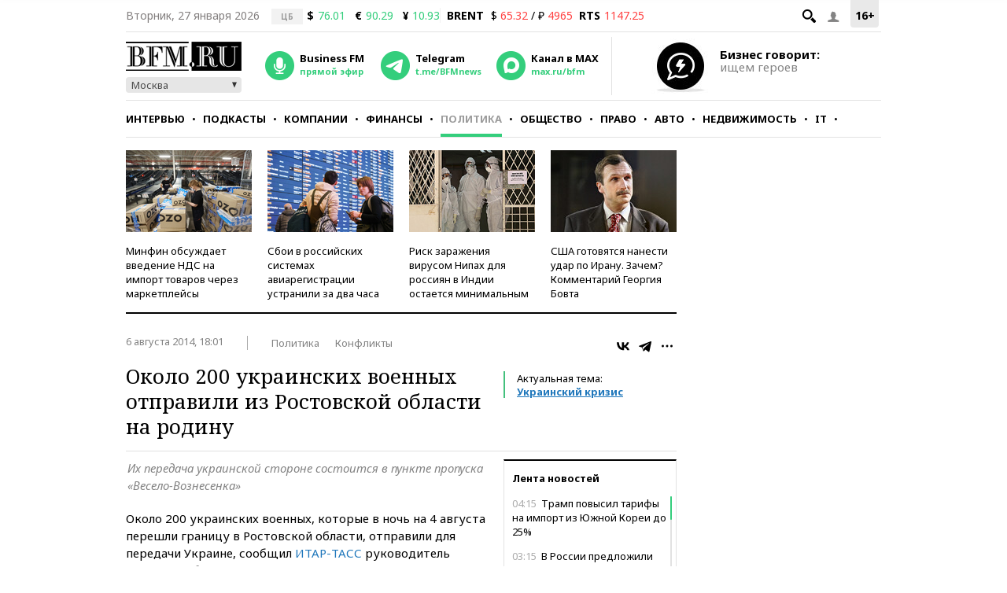

--- FILE ---
content_type: application/javascript
request_url: https://smi2.ru/counter/settings?payload=CMKIAhji_IzpvzM6JDQ5Y2RkZmUwLTlmNTUtNDAzNy1hYWM2LWRmOWViNmE0ZTNlMg&cb=_callbacks____0mkvxtcyw
body_size: 1506
content:
_callbacks____0mkvxtcyw("[base64]");